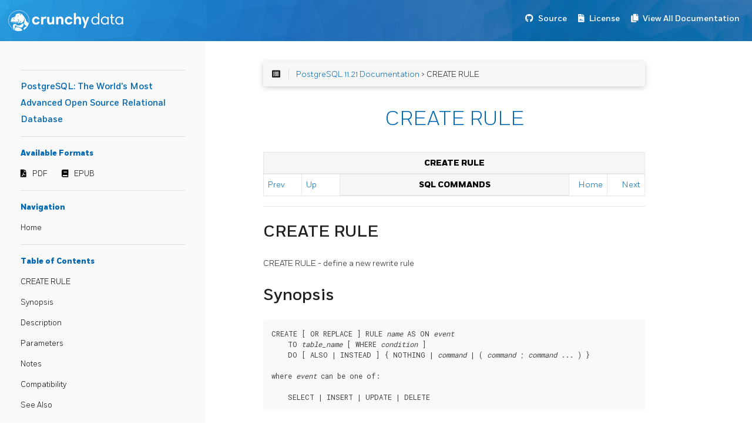

--- FILE ---
content_type: text/html; charset=UTF-8
request_url: https://access.crunchydata.com/documentation/postgresql11/11.21/sql-createrule.html
body_size: 21979
content:
<!DOCTYPE html>
<html>
  <head>
    
    <title>PostgreSQL: The World&#39;s Most Advanced Open Source Relational Database</title>
    
      <meta charset="utf-8">
<meta name="viewport" content="width=device-width, initial-scale=1, maximum-scale=1, user-scalable=no">
<meta name="generator" content="Hugo 0.55.6" />
<title>CREATE RULE :: PostgreSQL: The World&#39;s Most Advanced Open Source Relational Database</title>
<link rel="shortcut icon" href="./favicon.png" type="image/x-icon" />
<link href="./css/nucleus.css" rel="stylesheet">
<link href="./theme-flex/style.css" rel="stylesheet">

<link href="https://stackpath.bootstrapcdn.com/bootstrap/4.2.1/css/bootstrap.min.css" rel="stylesheet" integrity="sha384-GJzZqFGwb1QTTN6wy59ffF1BuGJpLSa9DkKMp0DgiMDm4iYMj70gZWKYbI706tWS" crossorigin="anonymous">
<link href="./css/Fort-Fonts.css" rel="stylesheet">
<link href="./css/custom.css" rel="stylesheet">
<link rel="stylesheet" href="https://use.fontawesome.com/releases/v5.6.3/css/all.css" integrity="sha384-UHRtZLI+pbxtHCWp1t77Bi1L4ZtiqrqD80Kn4Z8NTSRyMA2Fd33n5dQ8lWUE00s/" crossorigin="anonymous">



<script src="./js/jquery-2.x.min.js"></script>
<script src="https://stackpath.bootstrapcdn.com/bootstrap/4.2.1/js/bootstrap.bundle.min.js" integrity="sha384-zDnhMsjVZfS3hiP7oCBRmfjkQC4fzxVxFhBx8Hkz2aZX8gEvA/jsP3eXRCvzTofP" crossorigin="anonymous"></script>
<script src="./js/main.js"></script>
<script src="./js/toc.js"></script>
<script type="text/javascript">
      var baseurl = "https:\/\/access.crunchydata.com\/documentation\/postgresql11\/11.21";
</script>
<meta name="description" content="">



    
  </head>
  <body data-url="/sql-createrule.html">
    
      <nav class="navbar navbar-expand-lg navbar-dark bg-primary fixed-top">
  
<a class="navbar-brand" href="https://www.crunchydata.com/"><img alt="Crunchy Data" src="./images/logo.svg"></a>

  <button class="navbar-toggler" type="button" data-toggle="collapse" data-target="#navbarText" aria-controls="navbarText" aria-expanded="false" aria-label="Toggle navigation">
    <span class="navbar-toggler-icon"></span>
  </button>
  <ul class="navbar-nav mr-auto"></ul>
  <span class="navbar-text">
    <nav class="shortcuts">
            <li class="" role="">
                <a href="https://git.postgresql.org/gitweb/?p=postgresql.git;a=summary" target="_blank" rel="noopener">
                  <i class='fab fa-github'></i> <label>Source</label>
                </a>
            </li>
            <li class="" role="">
                <a href="https://www.postgresql.org/about/licence/" target="_blank" rel="noopener">
                  <i class='fas fa-file-contract'></i> <label>License</label>
                </a>
            </li>
            <li class="" role="">
                <a href="https://access.crunchydata.com/documentation" target="_blank" rel="noopener">
                  <i class='fas fa-copy'></i> <label>View All Documentation</label>
                </a>
            </li>
      
    </nav>
  </span>
</nav>

<article>
  <aside>

    <ul class="menu">

      <hr>
      <a class="baselink" href="./">
        PostgreSQL: The World&#39;s Most Advanced Open Source Relational Database 
        
      </a>
      <hr>
        <b>Available Formats</b>
        <nav class="downloads">
                <li class="" role="">
                    <a href="./pdf/postgresql.pdf" target="_blank" rel="noopener">
                      <i class='fas fa-file-pdf'></i> <label>PDF</label>
                    </a>
                </li>
                <li class="" role="">
                    <a href="./epub/postgresql.epub" target="_blank" rel="noopener">
                      <i class='fas fa-book'></i> <label>EPUB</label>
                    </a>
                </li>
        </nav>
        <hr>

      <b>Navigation</b>
          <li data-nav-id="/" class="dd-item">
          <a href="./">
            Home
          </a>
          </li>




      <hr><nav id="TableOfContents"></nav>



      <section>
      </section>
    </ul>
  </aside>
  <section class="page">

    <div class="nav-select">
      <center>Navigation :
        <select onchange="javascript:location.href = this.value;">
          



        </select>
      </center>
    </div>

    
      <div id="top-bar">
        <div id="breadcrumbs" itemscope="" itemtype="http://data-vocabulary.org/Breadcrumb">
            <span id="sidebar-toggle-span">
              <a href="#" id="sidebar-toggle" data-sidebar-toggle="">
                <i class="fa fa-bars"></i>
              </a>
            </span>
            <span id="toc-menu"><i class="fa fa-list-alt"></i></span>
            <span class="links">
            




 <a href='https://access.crunchydata.com/documentation/postgresql11/11.21/'>PostgreSQL 11.21 Documentation</a> > CREATE RULE

 


            </span>
        </div>

      </div>
    

    
    <div id="body-inner">

    <h1>CREATE RULE</h1>

    

    
    <div class="navheader" xmlns="http://www.w3.org/TR/xhtml1/transitional">
 <table summary="Navigation header" width="100%">
  <tr>
   <th align="center" colspan="5">
    CREATE RULE
   </th>
  </tr>
  <tr>
   <td align="left" width="10%">
    <a accesskey="p" href="sql-createrole.html" title="CREATE ROLE">
     Prev
    </a>
     
   </td>
   <td align="left" width="10%">
    <a accesskey="u" href="sql-commands.html" title="SQL Commands">
     Up
    </a>
   </td>
   <th align="center" width="60%">
    SQL Commands
   </th>
   <td align="right" width="10%">
    <a accesskey="h" href="index.html" title="PostgreSQL 11.21 Documentation">
     Home
    </a>
   </td>
   <td align="right" width="10%">
     
    <a accesskey="n" href="sql-createschema.html" title="CREATE SCHEMA">
     Next
    </a>
   </td>
  </tr>
 </table>
 <hr>
</div>
<div class="refentry" id="SQL-CREATERULE">
 <div class="titlepage">
 </div>
 <a class="indexterm" id="id-1.9.3.79.1">
 </a>
 <div class="refnamediv">
  <h2>
   <span class="refentrytitle">
    CREATE RULE
   </span>
  </h2>
  <p>
   CREATE RULE - define a new rewrite rule
  </p>
 </div>
 <div class="refsynopsisdiv">
  <h2>
   Synopsis
  </h2>
  <pre class="synopsis">
CREATE [ OR REPLACE ] RULE <em class="replaceable"><code>name</code></em> AS ON <em class="replaceable"><code>event</code></em>
    TO <em class="replaceable"><code>table_name</code></em> [ WHERE <em class="replaceable"><code>condition</code></em> ]
    DO [ ALSO | INSTEAD ] { NOTHING | <em class="replaceable"><code>command</code></em> | ( <em class="replaceable"><code>command</code></em> ; <em class="replaceable"><code>command</code></em> ... ) }

<span class="phrase">where <em class="replaceable"><code>event</code></em> can be one of:</span>

    SELECT | INSERT | UPDATE | DELETE
</pre>
 </div>
 <div class="refsect1" id="id-1.9.3.79.5">
  <h2>
   Description
  </h2>
  <p>
   <code class="command">
    CREATE RULE
   </code>
   defines a new rule applying to a specified
   table or view.
   <code class="command">
    CREATE OR REPLACE RULE
   </code>
   will either create a
   new rule, or replace an existing rule of the same name for the same
   table.
  </p>
  <p>
   The
   <span class="productname">
    PostgreSQL
   </span>
   rule system allows one to
   define an alternative action to be performed on insertions, updates,
   or deletions in database tables.  Roughly speaking, a rule causes
   additional commands to be executed when a given command on a given
   table is executed.  Alternatively, an
   <code class="literal">
    INSTEAD
   </code>
   rule can replace a given command by another, or cause a command
   not to be executed at all.  Rules are used to implement SQL
   views as well.  It is important to realize that a rule is really
   a command transformation mechanism, or command macro.  The
   transformation happens before the execution of the command starts.
   If you actually want an operation that fires independently for each
   physical row, you probably want to use a trigger, not a rule.
   More information about the rules system is in
   <a class="xref" href="rules.html" title="Chapter 41. The Rule System">
    Chapter 41
   </a>
   .
  </p>
  <p>
   Presently,
   <code class="literal">
    ON SELECT
   </code>
   rules must be unconditional
   <code class="literal">
    INSTEAD
   </code>
   rules and must have actions that consist
   of a single
   <code class="command">
    SELECT
   </code>
   command.  Thus, an
   <code class="literal">
    ON SELECT
   </code>
   rule effectively turns the table into
   a view, whose visible contents are the rows returned by the rule's
   <code class="command">
    SELECT
   </code>
   command rather than whatever had been
   stored in the table (if anything).  It is considered better style
   to write a
   <code class="command">
    CREATE VIEW
   </code>
   command than to create a
   real table and define an
   <code class="literal">
    ON SELECT
   </code>
   rule for it.
  </p>
  <p>
   You can create the illusion of an updatable view by defining
   <code class="literal">
    ON INSERT
   </code>
   ,
   <code class="literal">
    ON UPDATE
   </code>
   , and
   <code class="literal">
    ON DELETE
   </code>
   rules (or any subset of those that's
   sufficient for your purposes) to replace update actions on the view
   with appropriate updates on other tables.  If you want to support
   <code class="command">
    INSERT RETURNING
   </code>
   and so on, then be sure to put a suitable
   <code class="literal">
    RETURNING
   </code>
   clause into each of these rules.
  </p>
  <p>
   There is a catch if you try to use conditional rules for complex view
   updates: there
   <span class="emphasis">
    <em>
     must
    </em>
   </span>
   be an unconditional
   <code class="literal">
    INSTEAD
   </code>
   rule for each action you wish to allow
   on the view.  If the rule is conditional, or is not
   <code class="literal">
    INSTEAD
   </code>
   , then the system will still reject
   attempts to perform the update action, because it thinks it might
   end up trying to perform the action on the dummy table of the view
   in some cases.  If you want to handle all the useful cases in
   conditional rules, add an unconditional
   <code class="literal">
    DO
   INSTEAD NOTHING
   </code>
   rule to ensure that the system
   understands it will never be called on to update the dummy table.
   Then make the conditional rules non-
   <code class="literal">
    INSTEAD
   </code>
   ; in
   the cases where they are applied, they add to the default
   <code class="literal">
    INSTEAD NOTHING
   </code>
   action.  (This method does not
   currently work to support
   <code class="literal">
    RETURNING
   </code>
   queries, however.)
  </p>
  <div class="note">
   <h3 class="title">
    Note
   </h3>
   <p>
    A view that is simple enough to be automatically updatable (see
    <a class="xref" href="sql-createview.html" title="CREATE VIEW">
     <span class="refentrytitle">
      CREATE VIEW
     </span>
    </a>
    ) does not require a user-created rule in
    order to be updatable.  While you can create an explicit rule anyway,
    the automatic update transformation will generally outperform an
    explicit rule.
   </p>
   <p>
    Another alternative worth considering is to use
    <code class="literal">
     INSTEAD OF
    </code>
    triggers (see
    <a class="xref" href="sql-createtrigger.html" title="CREATE TRIGGER">
     <span class="refentrytitle">
      CREATE TRIGGER
     </span>
    </a>
    ) in place of rules.
   </p>
  </div>
 </div>
 <div class="refsect1" id="id-1.9.3.79.6">
  <h2>
   Parameters
  </h2>
  <div class="variablelist">
   <dl class="variablelist">
    <dt>
     <span class="term">
      <em class="replaceable">
       <code>
        name
       </code>
      </em>
     </span>
    </dt>
    <dd>
     <p>
      The name of a rule to create.  This must be distinct from the
      name of any other rule for the same table.  Multiple rules on
      the same table and same event type are applied in alphabetical
      name order.
     </p>
    </dd>
    <dt>
     <span class="term">
      <em class="replaceable">
       <code>
        event
       </code>
      </em>
     </span>
    </dt>
    <dd>
     <p>
      The event is one of
      <code class="literal">
       SELECT
      </code>
      ,
      <code class="literal">
       INSERT
      </code>
      ,
      <code class="literal">
       UPDATE
      </code>
      , or
      <code class="literal">
       DELETE
      </code>
      .  Note that an
      <code class="command">
       INSERT
      </code>
      containing an
      <code class="literal">
       ON
      CONFLICT
      </code>
      clause cannot be used on tables that have
      either
      <code class="literal">
       INSERT
      </code>
      or
      <code class="literal">
       UPDATE
      </code>
      rules.  Consider using an updatable view instead.
     </p>
    </dd>
    <dt>
     <span class="term">
      <em class="replaceable">
       <code>
        table_name
       </code>
      </em>
     </span>
    </dt>
    <dd>
     <p>
      The name (optionally schema-qualified) of the table or view the
      rule applies to.
     </p>
    </dd>
    <dt>
     <span class="term">
      <em class="replaceable">
       <code>
        condition
       </code>
      </em>
     </span>
    </dt>
    <dd>
     <p>
      Any
      <acronym class="acronym">
       SQL
      </acronym>
      conditional expression (returning
      <code class="type">
       boolean
      </code>
      ).  The condition expression cannot refer
      to any tables except
      <code class="literal">
       NEW
      </code>
      and
      <code class="literal">
       OLD
      </code>
      , and
      cannot contain aggregate functions.
     </p>
    </dd>
    <dt>
     <span class="term">
      <code class="option">
       INSTEAD
      </code>
     </span>
    </dt>
    <dd>
     <p>
      <code class="literal">
       INSTEAD
      </code>
      indicates that the commands should be
      executed
      <span class="emphasis">
       <em>
        instead of
       </em>
      </span>
      the original command.
     </p>
    </dd>
    <dt>
     <span class="term">
      <code class="option">
       ALSO
      </code>
     </span>
    </dt>
    <dd>
     <p>
      <code class="literal">
       ALSO
      </code>
      indicates that the commands should be
      executed
      <span class="emphasis">
       <em>
        in addition to
       </em>
      </span>
      the original
      command.
     </p>
     <p>
      If neither
      <code class="literal">
       ALSO
      </code>
      nor
      <code class="literal">
       INSTEAD
      </code>
      is specified,
      <code class="literal">
       ALSO
      </code>
      is the default.
     </p>
    </dd>
    <dt>
     <span class="term">
      <em class="replaceable">
       <code>
        command
       </code>
      </em>
     </span>
    </dt>
    <dd>
     <p>
      The command or commands that make up the rule action.  Valid
      commands are
      <code class="command">
       SELECT
      </code>
      ,
      <code class="command">
       INSERT
      </code>
      ,
      <code class="command">
       UPDATE
      </code>
      ,
      <code class="command">
       DELETE
      </code>
      , or
      <code class="command">
       NOTIFY
      </code>
      .
     </p>
    </dd>
   </dl>
  </div>
  <p>
   Within
   <em class="replaceable">
    <code>
     condition
    </code>
   </em>
   and
   <em class="replaceable">
    <code>
     command
    </code>
   </em>
   , the special
   table names
   <code class="literal">
    NEW
   </code>
   and
   <code class="literal">
    OLD
   </code>
   can
   be used to refer to values in the referenced table.
   <code class="literal">
    NEW
   </code>
   is valid in
   <code class="literal">
    ON INSERT
   </code>
   and
   <code class="literal">
    ON UPDATE
   </code>
   rules to refer to the new row being
   inserted or updated.
   <code class="literal">
    OLD
   </code>
   is valid in
   <code class="literal">
    ON UPDATE
   </code>
   and
   <code class="literal">
    ON DELETE
   </code>
   rules
   to refer to the existing row being updated or deleted.
  </p>
 </div>
 <div class="refsect1" id="id-1.9.3.79.7">
  <h2>
   Notes
  </h2>
  <p>
   You must be the owner of a table to create or change rules for it.
  </p>
  <p>
   In a rule for
   <code class="literal">
    INSERT
   </code>
   ,
   <code class="literal">
    UPDATE
   </code>
   , or
   <code class="literal">
    DELETE
   </code>
   on a view, you can add a
   <code class="literal">
    RETURNING
   </code>
   clause that emits the view's columns.  This clause will be used to compute
   the outputs if the rule is triggered by an
   <code class="command">
    INSERT RETURNING
   </code>
   ,
   <code class="command">
    UPDATE RETURNING
   </code>
   , or
   <code class="command">
    DELETE RETURNING
   </code>
   command
   respectively.  When the rule is triggered by a command without
   <code class="literal">
    RETURNING
   </code>
   , the rule's
   <code class="literal">
    RETURNING
   </code>
   clause will be
   ignored.  The current implementation allows only unconditional
   <code class="literal">
    INSTEAD
   </code>
   rules to contain
   <code class="literal">
    RETURNING
   </code>
   ; furthermore
   there can be at most one
   <code class="literal">
    RETURNING
   </code>
   clause among all the rules
   for the same event.  (This ensures that there is only one candidate
   <code class="literal">
    RETURNING
   </code>
   clause to be used to compute the results.)
   <code class="literal">
    RETURNING
   </code>
   queries on the view will be rejected if
   there is no
   <code class="literal">
    RETURNING
   </code>
   clause in any available rule.
  </p>
  <p>
   It is very important to take care to avoid circular rules.  For
   example, though each of the following two rule definitions are
   accepted by
   <span class="productname">
    PostgreSQL
   </span>
   , the
   <code class="command">
    SELECT
   </code>
   command would cause
   <span class="productname">
    PostgreSQL
   </span>
   to report an error because
   of recursive expansion of a rule:
  </p>
  <pre class="programlisting">
CREATE RULE "_RETURN" AS
    ON SELECT TO t1
    DO INSTEAD
        SELECT * FROM t2;

CREATE RULE "_RETURN" AS
    ON SELECT TO t2
    DO INSTEAD
        SELECT * FROM t1;

SELECT * FROM t1;
</pre>
  <p>
  </p>
  <p>
   Presently, if a rule action contains a
   <code class="command">
    NOTIFY
   </code>
   command, the
   <code class="command">
    NOTIFY
   </code>
   command will be executed
   unconditionally, that is, the
   <code class="command">
    NOTIFY
   </code>
   will be
   issued even if there are not any rows that the rule should apply
   to.  For example, in:
  </p>
  <pre class="programlisting">
CREATE RULE notify_me AS ON UPDATE TO mytable DO ALSO NOTIFY mytable;

UPDATE mytable SET name = 'foo' WHERE id = 42;
</pre>
  <p>
   one
   <code class="command">
    NOTIFY
   </code>
   event will be sent during the
   <code class="command">
    UPDATE
   </code>
   , whether or not there are any rows that
   match the condition
   <code class="literal">
    id = 42
   </code>
   .  This is an
   implementation restriction that might be fixed in future releases.
  </p>
 </div>
 <div class="refsect1" id="id-1.9.3.79.8">
  <h2>
   Compatibility
  </h2>
  <p>
   <code class="command">
    CREATE RULE
   </code>
   is a
   <span class="productname">
    PostgreSQL
   </span>
   language extension, as is the
   entire query rewrite system.
  </p>
 </div>
 <div class="refsect1" id="id-1.9.3.79.9">
  <h2>
   See Also
  </h2>
  <span class="simplelist">
   <a class="xref" href="sql-alterrule.html" title="ALTER RULE">
    <span class="refentrytitle">
     ALTER RULE
    </span>
   </a>
   ,
   <a class="xref" href="sql-droprule.html" title="DROP RULE">
    <span class="refentrytitle">
     DROP RULE
    </span>
   </a>
  </span>
 </div>
</div>
<div class="navfooter" xmlns="http://www.w3.org/TR/xhtml1/transitional">
 <hr>
 <table summary="Navigation footer" width="100%">
  <tr>
   <td align="left" width="40%">
    <a accesskey="p" href="sql-createrole.html" title="CREATE ROLE">
     Prev
    </a>
     
   </td>
   <td align="center" width="20%">
    <a accesskey="u" href="sql-commands.html" title="SQL Commands">
     Up
    </a>
   </td>
   <td align="right" width="40%">
     
    <a accesskey="n" href="sql-createschema.html" title="CREATE SCHEMA">
     Next
    </a>
   </td>
  </tr>
  <tr>
   <td align="left" valign="top" width="40%">
    CREATE ROLE 
   </td>
   <td align="center" width="20%">
    <a accesskey="h" href="index.html" title="PostgreSQL 11.21 Documentation">
     Home
    </a>
   </td>
   <td align="right" valign="top" width="40%">
     CREATE SCHEMA
   </td>
  </tr>
 </table>
</div>



    
        <div class="chevrons">
    <div id="navigation">
</div>
  </div>

  </section>
</article>

<footer>

<div class="footline">
    

    

  

  </div>


	<div>
	</div>
</footer>

<link href="./css/featherlight.min.css" rel="stylesheet">
<script src="./js/featherlight.min.js"></script>

<script src="./theme-flex/script.js"></script>


    

    
    

    <script src="https://link.crunchydata.com/cd.js"></script>

<img id="footerLogoImage" src="" height="1" width="1" />
<script>
    document.getElementById("footerLogoImage").src = ("https://link.crunchydata.com/logo.gif?page=" + btoa(window.location.href));
</script>

<script async src="https://www.googletagmanager.com/gtag/js?id=UA-92590099-4"></script>
<script>
  window.dataLayer = window.dataLayer || [];
  function gtag(){dataLayer.push(arguments);}
  gtag('js', new Date());

  gtag('config', 'UA-92590099-4');
</script>

  </body>
</html>


--- FILE ---
content_type: text/css
request_url: https://access.crunchydata.com/documentation/postgresql11/11.21/css/nucleus.css
body_size: 11874
content:
*, *::before, *::after {
  -webkit-box-sizing: border-box;
  -moz-box-sizing: border-box;
  box-sizing: border-box; }

@-webkit-viewport {
  width: device-width; }
@-moz-viewport {
  width: device-width; }
@-ms-viewport {
  width: device-width; }
@-o-viewport {
  width: device-width; }
@viewport {
  width: device-width; }
html {
  font-size: 100%;
  -ms-text-size-adjust: 100%;
  -webkit-text-size-adjust: 100%; }

body {
  margin: 0; }

article,
aside,
details,
figcaption,
figure,
footer,
header,
hgroup,
main,
nav,
section,
summary {
  display: block; }

audio,
canvas,
progress,
video {
  display: inline-block;
  vertical-align: baseline; }

audio:not([controls]) {
  display: none;
  height: 0; }

[hidden],
template {
  display: none; }

a {
  background: transparent;
  text-decoration: none; }

a:active,
a:hover {
  outline: 0; }

abbr[title] {
  border-bottom: 1px dotted; }

b,
strong {
  font-weight: bold; }

dfn {
  font-style: italic; }

mark {
  background: #FFFF27;
  color: #333; }

sub,
sup {
  font-size: 0.8rem;
  line-height: 0;
  position: relative;
  vertical-align: baseline; }

sup {
  top: -0.5em; }

sub {
  bottom: -0.25em; }

img {
  border: 0;
  max-width: 100%; }

svg:not(:root) {
  overflow: hidden; }

figure {
  margin: 1em 40px; }

hr {
  height: 0; }

pre {
  overflow: auto; }

button,
input,
optgroup,
select,
textarea {
  color: inherit;
  font: inherit;
  margin: 0; }

button {
  overflow: visible; }

button,
select {
  text-transform: none; }

button,
html input[type="button"],
input[type="reset"],
input[type="submit"] {
  -webkit-appearance: button;
  cursor: pointer; }

button[disabled],
html input[disabled] {
  cursor: default; }

button::-moz-focus-inner,
input::-moz-focus-inner {
  border: 0;
  padding: 0; }

input {
  line-height: normal; }

input[type="checkbox"],
input[type="radio"] {
  padding: 0; }

input[type="number"]::-webkit-inner-spin-button,
input[type="number"]::-webkit-outer-spin-button {
  height: auto; }

input[type="search"] {
  -webkit-appearance: textfield; }

input[type="search"]::-webkit-search-cancel-button,
input[type="search"]::-webkit-search-decoration {
  -webkit-appearance: none; }

legend {
  border: 0;
  padding: 0; }

textarea {
  overflow: auto; }

optgroup {
  font-weight: bold; }

table {
  border-collapse: collapse;
  border-spacing: 0;
  table-layout: fixed;
  width: 100%; }

tr, td, th {
  vertical-align: middle; }

th, td {
  padding: 0.425rem 0; }

th {
  text-align: left; }

.container {
  width: 75em;
  margin: 0 auto;
  padding: 0; }
  @media only all and (min-width: 60em) and (max-width: 74.938em) {
    .container {
      width: 60em; } }
  @media only all and (min-width: 48em) and (max-width: 59.938em) {
    .container {
      width: 48em; } }
  @media only all and (min-width: 30.063em) and (max-width: 47.938em) {
    .container {
      width: 30em; } }
  @media only all and (max-width: 30em) {
    .container {
      width: 100%; } }

.grid {
  display: -webkit-box;
  display: -moz-box;
  display: box;
  display: -webkit-flex;
  display: -moz-flex;
  display: -ms-flexbox;
  display: flex;
  -webkit-flex-flow: row;
  -moz-flex-flow: row;
  flex-flow: row;
  list-style: none;
  margin: 0;
  padding: 0; }
  @media only all and (max-width: 47.938em) {
    .grid {
      -webkit-flex-flow: row wrap;
      -moz-flex-flow: row wrap;
      flex-flow: row wrap; } }

.block {
  -webkit-box-flex: 1;
  -moz-box-flex: 1;
  box-flex: 1;
  -webkit-flex: 1;
  -moz-flex: 1;
  -ms-flex: 1;
  flex: 1;
  min-width: 0;
  min-height: 0; }
  @media only all and (max-width: 47.938em) {
    .block {
      -webkit-box-flex: 0;
      -moz-box-flex: 0;
      box-flex: 0;
      -webkit-flex: 0 100%;
      -moz-flex: 0 100%;
      -ms-flex: 0 100%;
      flex: 0 100%; } }

@media only all and (max-width: 47.938em) {
  body [class*="size-"] {
    -webkit-box-flex: 0;
    -moz-box-flex: 0;
    box-flex: 0;
    -webkit-flex: 0 100%;
    -moz-flex: 0 100%;
    -ms-flex: 0 100%;
    flex: 0 100%; } }

.size-1-2 {
  -webkit-box-flex: 0;
  -moz-box-flex: 0;
  box-flex: 0;
  -webkit-flex: 0 50%;
  -moz-flex: 0 50%;
  -ms-flex: 0 50%;
  flex: 0 50%; }

.size-1-3 {
  -webkit-box-flex: 0;
  -moz-box-flex: 0;
  box-flex: 0;
  -webkit-flex: 0 33.33333%;
  -moz-flex: 0 33.33333%;
  -ms-flex: 0 33.33333%;
  flex: 0 33.33333%; }

.size-1-4 {
  -webkit-box-flex: 0;
  -moz-box-flex: 0;
  box-flex: 0;
  -webkit-flex: 0 25%;
  -moz-flex: 0 25%;
  -ms-flex: 0 25%;
  flex: 0 25%; }

.size-1-5 {
  -webkit-box-flex: 0;
  -moz-box-flex: 0;
  box-flex: 0;
  -webkit-flex: 0 20%;
  -moz-flex: 0 20%;
  -ms-flex: 0 20%;
  flex: 0 20%; }

.size-1-6 {
  -webkit-box-flex: 0;
  -moz-box-flex: 0;
  box-flex: 0;
  -webkit-flex: 0 16.66667%;
  -moz-flex: 0 16.66667%;
  -ms-flex: 0 16.66667%;
  flex: 0 16.66667%; }

.size-1-7 {
  -webkit-box-flex: 0;
  -moz-box-flex: 0;
  box-flex: 0;
  -webkit-flex: 0 14.28571%;
  -moz-flex: 0 14.28571%;
  -ms-flex: 0 14.28571%;
  flex: 0 14.28571%; }

.size-1-8 {
  -webkit-box-flex: 0;
  -moz-box-flex: 0;
  box-flex: 0;
  -webkit-flex: 0 12.5%;
  -moz-flex: 0 12.5%;
  -ms-flex: 0 12.5%;
  flex: 0 12.5%; }

.size-1-9 {
  -webkit-box-flex: 0;
  -moz-box-flex: 0;
  box-flex: 0;
  -webkit-flex: 0 11.11111%;
  -moz-flex: 0 11.11111%;
  -ms-flex: 0 11.11111%;
  flex: 0 11.11111%; }

.size-1-10 {
  -webkit-box-flex: 0;
  -moz-box-flex: 0;
  box-flex: 0;
  -webkit-flex: 0 10%;
  -moz-flex: 0 10%;
  -ms-flex: 0 10%;
  flex: 0 10%; }

.size-1-11 {
  -webkit-box-flex: 0;
  -moz-box-flex: 0;
  box-flex: 0;
  -webkit-flex: 0 9.09091%;
  -moz-flex: 0 9.09091%;
  -ms-flex: 0 9.09091%;
  flex: 0 9.09091%; }

.size-1-12 {
  -webkit-box-flex: 0;
  -moz-box-flex: 0;
  box-flex: 0;
  -webkit-flex: 0 8.33333%;
  -moz-flex: 0 8.33333%;
  -ms-flex: 0 8.33333%;
  flex: 0 8.33333%; }

@media only all and (min-width: 48em) and (max-width: 59.938em) {
  .size-tablet-1-2 {
    -webkit-box-flex: 0;
    -moz-box-flex: 0;
    box-flex: 0;
    -webkit-flex: 0 50%;
    -moz-flex: 0 50%;
    -ms-flex: 0 50%;
    flex: 0 50%; }

  .size-tablet-1-3 {
    -webkit-box-flex: 0;
    -moz-box-flex: 0;
    box-flex: 0;
    -webkit-flex: 0 33.33333%;
    -moz-flex: 0 33.33333%;
    -ms-flex: 0 33.33333%;
    flex: 0 33.33333%; }

  .size-tablet-1-4 {
    -webkit-box-flex: 0;
    -moz-box-flex: 0;
    box-flex: 0;
    -webkit-flex: 0 25%;
    -moz-flex: 0 25%;
    -ms-flex: 0 25%;
    flex: 0 25%; }

  .size-tablet-1-5 {
    -webkit-box-flex: 0;
    -moz-box-flex: 0;
    box-flex: 0;
    -webkit-flex: 0 20%;
    -moz-flex: 0 20%;
    -ms-flex: 0 20%;
    flex: 0 20%; }

  .size-tablet-1-6 {
    -webkit-box-flex: 0;
    -moz-box-flex: 0;
    box-flex: 0;
    -webkit-flex: 0 16.66667%;
    -moz-flex: 0 16.66667%;
    -ms-flex: 0 16.66667%;
    flex: 0 16.66667%; }

  .size-tablet-1-7 {
    -webkit-box-flex: 0;
    -moz-box-flex: 0;
    box-flex: 0;
    -webkit-flex: 0 14.28571%;
    -moz-flex: 0 14.28571%;
    -ms-flex: 0 14.28571%;
    flex: 0 14.28571%; }

  .size-tablet-1-8 {
    -webkit-box-flex: 0;
    -moz-box-flex: 0;
    box-flex: 0;
    -webkit-flex: 0 12.5%;
    -moz-flex: 0 12.5%;
    -ms-flex: 0 12.5%;
    flex: 0 12.5%; }

  .size-tablet-1-9 {
    -webkit-box-flex: 0;
    -moz-box-flex: 0;
    box-flex: 0;
    -webkit-flex: 0 11.11111%;
    -moz-flex: 0 11.11111%;
    -ms-flex: 0 11.11111%;
    flex: 0 11.11111%; }

  .size-tablet-1-10 {
    -webkit-box-flex: 0;
    -moz-box-flex: 0;
    box-flex: 0;
    -webkit-flex: 0 10%;
    -moz-flex: 0 10%;
    -ms-flex: 0 10%;
    flex: 0 10%; }

  .size-tablet-1-11 {
    -webkit-box-flex: 0;
    -moz-box-flex: 0;
    box-flex: 0;
    -webkit-flex: 0 9.09091%;
    -moz-flex: 0 9.09091%;
    -ms-flex: 0 9.09091%;
    flex: 0 9.09091%; }

  .size-tablet-1-12 {
    -webkit-box-flex: 0;
    -moz-box-flex: 0;
    box-flex: 0;
    -webkit-flex: 0 8.33333%;
    -moz-flex: 0 8.33333%;
    -ms-flex: 0 8.33333%;
    flex: 0 8.33333%; } }
@media only all and (max-width: 47.938em) {
  @supports not (flex-wrap: wrap) {
    .grid {
      display: block;
      -webkit-box-lines: inherit;
      -moz-box-lines: inherit;
      box-lines: inherit;
      -webkit-flex-wrap: inherit;
      -moz-flex-wrap: inherit;
      -ms-flex-wrap: inherit;
      flex-wrap: inherit; }

    .block {
      display: block;
      -webkit-box-flex: inherit;
      -moz-box-flex: inherit;
      box-flex: inherit;
      -webkit-flex: inherit;
      -moz-flex: inherit;
      -ms-flex: inherit;
      flex: inherit; } } }
.first-block {
  -webkit-box-ordinal-group: 0;
  -webkit-order: -1;
  -ms-flex-order: -1;
  order: -1; }

.last-block {
  -webkit-box-ordinal-group: 2;
  -webkit-order: 1;
  -ms-flex-order: 1;
  order: 1; }

.fixed-blocks {
  -webkit-flex-flow: row wrap;
  -moz-flex-flow: row wrap;
  flex-flow: row wrap; }
  .fixed-blocks .block {
    -webkit-box-flex: inherit;
    -moz-box-flex: inherit;
    box-flex: inherit;
    -webkit-flex: inherit;
    -moz-flex: inherit;
    -ms-flex: inherit;
    flex: inherit;
    width: 25%; }
    @media only all and (min-width: 60em) and (max-width: 74.938em) {
      .fixed-blocks .block {
        width: 33.33333%; } }
    @media only all and (min-width: 48em) and (max-width: 59.938em) {
      .fixed-blocks .block {
        width: 50%; } }
    @media only all and (max-width: 47.938em) {
      .fixed-blocks .block {
        width: 100%; } }

body {
  font-size: 1.05rem;
  line-height: 1.7; }

h1, h2, h3, h4, h5, h6 {
  margin: 0.85rem 0 1.2rem 0;
  text-rendering: optimizeLegibility; }

h1 {
  font-size: 2.5rem; }

h2 {
  font-size: 2.55rem; }

h3 {
  font-size: 2.15rem; }

h4 {
  font-size: 1.8rem; }

h5 {
  font-size: 1.2rem; }

h6 {
  font-size: 0.9rem; }

p {
  margin: 1.2rem 0; }

p.tableblock {
  margin: 0; }

ul, ol {
  margin: 1rem 0; }
  ul ul, ul ol, ol ul, ol ol {
    margin-top: 0;
    margin-bottom: 0; }

blockquote {
  margin: 1.2rem 0;
  padding-left: 0.85rem; }

cite {
  display: block;
  font-size: 0.925rem; }
  cite:before {
    content: "\2014 \0020"; }

pre {
  margin: 1.2rem 0;
  padding: 0.938rem; }

code {
  vertical-align: bottom; }

small {
  font-size: 0.925rem; }

hr {
  border-left: none;
  border-right: none;
  border-top: none;
  margin: 1.2rem 0; }

fieldset {
  border: 0;
  padding: 0.938rem;
  margin: 0 0 1.2rem 0; }

input,
label,
select {
  display: block; }

label {
  margin-bottom: 0.425rem; }
  label.required:after {
    content: "*"; }
  label abbr {
    display: none; }

textarea, input[type="email"], input[type="number"], input[type="password"], input[type="search"], input[type="tel"], input[type="text"], input[type="url"], input[type="color"], input[type="date"], input[type="datetime"], input[type="datetime-local"], input[type="month"], input[type="time"], input[type="week"], select[multiple=multiple] {
  -webkit-transition: border-color;
  -moz-transition: border-color;
  transition: border-color;
  border-radius: 0.1875rem;
  margin-bottom: 0.85rem;
  padding: 0.425rem 0.425rem;
  width: 100%; }
  textarea:focus, input[type="email"]:focus, input[type="number"]:focus, input[type="password"]:focus, input[type="search"]:focus, input[type="tel"]:focus, input[type="text"]:focus, input[type="url"]:focus, input[type="color"]:focus, input[type="date"]:focus, input[type="datetime"]:focus, input[type="datetime-local"]:focus, input[type="month"]:focus, input[type="time"]:focus, input[type="week"]:focus, select[multiple=multiple]:focus {
    outline: none; }

textarea {
  resize: vertical; }

input[type="checkbox"], input[type="radio"] {
  display: inline;
  margin-right: 0.425rem; }

input[type="file"] {
  width: 100%; }

select {
  width: auto;
  max-width: 100%;
  margin-bottom: 1.2rem; }

button,
input[type="submit"] {
  cursor: pointer;
  user-select: none;
  vertical-align: middle;
  white-space: nowrap;
  border: inherit; }

/*# sourceMappingURL=nucleus.css.map */
